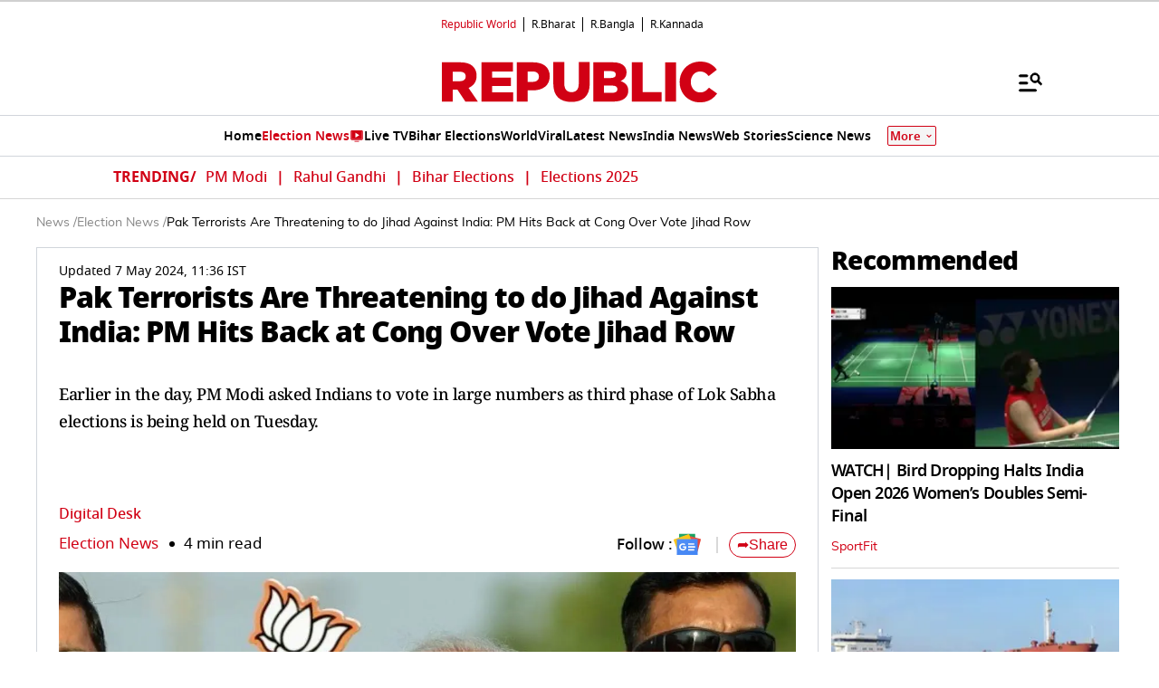

--- FILE ---
content_type: text/html; charset=utf-8
request_url: https://www.google.com/recaptcha/api2/aframe
body_size: 147
content:
<!DOCTYPE HTML><html><head><meta http-equiv="content-type" content="text/html; charset=UTF-8"></head><body><script nonce="sV-94b3tE6ZBE3Caiwfy6A">/** Anti-fraud and anti-abuse applications only. See google.com/recaptcha */ try{var clients={'sodar':'https://pagead2.googlesyndication.com/pagead/sodar?'};window.addEventListener("message",function(a){try{if(a.source===window.parent){var b=JSON.parse(a.data);var c=clients[b['id']];if(c){var d=document.createElement('img');d.src=c+b['params']+'&rc='+(localStorage.getItem("rc::a")?sessionStorage.getItem("rc::b"):"");window.document.body.appendChild(d);sessionStorage.setItem("rc::e",parseInt(sessionStorage.getItem("rc::e")||0)+1);localStorage.setItem("rc::h",'1768657710422');}}}catch(b){}});window.parent.postMessage("_grecaptcha_ready", "*");}catch(b){}</script></body></html>

--- FILE ---
content_type: application/javascript; charset=utf-8
request_url: https://fundingchoicesmessages.google.com/f/AGSKWxVkn0sqWQ62zlIgIav3urLy2Cf9gK8T7rHvUN6a5EK7ODIOapAlronL_7XLz9QHlhnAzPTcSSdIJu57OHmxKjVp2hjNYz_OPZz3x-4mltlEJODKeMZhdb8q5blBRHfimZLH4Ub7v6GIF9qY_j8YLknMLQAklg4FNyIaPAXhVZph82vo3_oPQ7iAqlOa/_/adscripts3./displayadsiframe./SmpAds./ad_mini_=advertorial&
body_size: -1290
content:
window['98f870c8-ae7f-43b7-962a-1c4096bc339f'] = true;